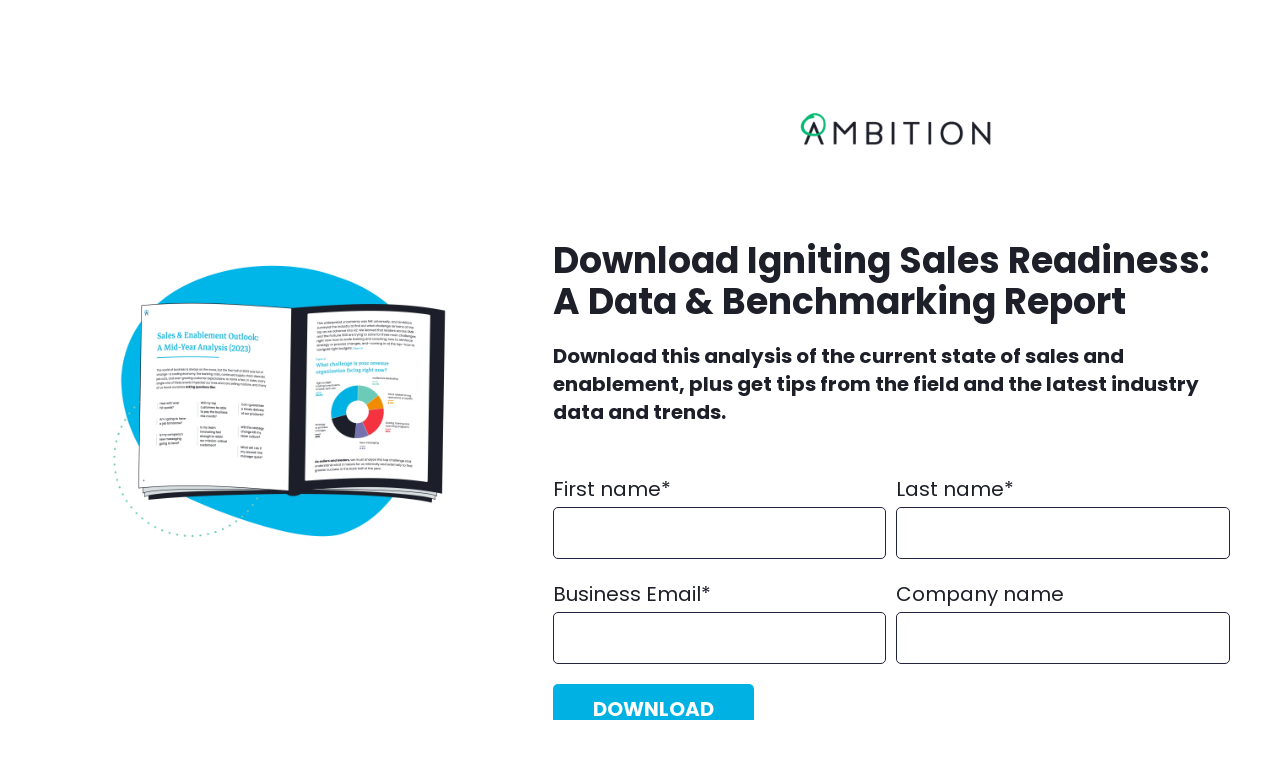

--- FILE ---
content_type: text/html; charset=UTF-8
request_url: https://hub.ambition.com/igniting-sales-readiness
body_size: 7161
content:
<!doctype html><html lang="en"><head>
    <meta charset="utf-8">
    <title>Igniting Sales Readiness: The Emerging Role of Sales Coaching</title>
    
      <link rel="shortcut icon" href="https://hub.ambition.com/hubfs/Ambition-icon.png">
    
    <meta name="description" content="An evaluation of the current state of sales and enablement">
    
    
    <meta name="viewport" content="width=device-width, initial-scale=1">

    <script src="/hs/hsstatic/jquery-libs/static-1.1/jquery/jquery-1.7.1.js"></script>
<script>hsjQuery = window['jQuery'];</script>
    <meta property="og:description" content="An evaluation of the current state of sales and enablement">
    <meta property="og:title" content="Igniting Sales Readiness: The Emerging Role of Sales Coaching">
    <meta name="twitter:description" content="An evaluation of the current state of sales and enablement">
    <meta name="twitter:title" content="Igniting Sales Readiness: The Emerging Role of Sales Coaching">

    

    
    <style>
a.cta_button{-moz-box-sizing:content-box !important;-webkit-box-sizing:content-box !important;box-sizing:content-box !important;vertical-align:middle}.hs-breadcrumb-menu{list-style-type:none;margin:0px 0px 0px 0px;padding:0px 0px 0px 0px}.hs-breadcrumb-menu-item{float:left;padding:10px 0px 10px 10px}.hs-breadcrumb-menu-divider:before{content:'›';padding-left:10px}.hs-featured-image-link{border:0}.hs-featured-image{float:right;margin:0 0 20px 20px;max-width:50%}@media (max-width: 568px){.hs-featured-image{float:none;margin:0;width:100%;max-width:100%}}.hs-screen-reader-text{clip:rect(1px, 1px, 1px, 1px);height:1px;overflow:hidden;position:absolute !important;width:1px}
</style>

<link rel="stylesheet" href="//7052064.fs1.hubspotusercontent-na1.net/hubfs/7052064/hub_generated/template_assets/DEFAULT_ASSET/1767118712876/template_main.min.css">
<style>
html {
  font-size: 20px;
}

body {
  color: #1C355E;
  font-family: Poppins;
}

h1,
h2,
h3,
h4,
h5,
h6 {
  color: #1C355E;
}

a {
  font-family: Poppins;
  color: #1C355E;
  font-style: normal;
  font-weight: normal;
  text-decoration: none;
}
a:active {
  color: #1C355E;
}
a:visited {
  color: #1C355E;
}
a:hover {
  color: #1C355E;
}

/* One Line Inputs */
input[type=text],
input[type=password],
input[type=datetime],
input[type=datetime-local],
input[type=date],
input[type=month],
input[type=time],
input[type=week],
input[type=number],
input[type=email],
input[type=url],
input[type=search],
input[type=tel],
input[type=color],
input[type=file],
textarea,
select {
  color: #1C355E;
  font-family: Poppins;
  font-size: 20px;
}

.hs-button,
a.hs-button,
input[type=submit],
input[type=button] {
  background-color: #1C355E;
  color: #ffffff;
  border-radius: 5px;
  font-family: Poppins;
}

.stellar-theme h1,
.stellar-theme h2,
.stellar-theme h3,
.stellar-theme h4,
.stellar-theme h5,
.stellar-theme h6 {
  color: #1C355E;
  font-family: Poppins;
}</style>

<link rel="stylesheet" href="https://7052064.fs1.hubspotusercontent-na1.net/hubfs/7052064/hub_generated/module_assets/1/-9362205/1767118781272/module_follow_me_lp.min.css">

    <style>
    #hs_cos_wrapper_purple_footer_section-module-2 .social-links__icon .social-links__icon-wrapper.social-links__icon-wrapper--custom { background-color:#00BC70; }

    </style>
  
<style>
  @font-face {
    font-family: "Lato";
    font-weight: 400;
    font-style: normal;
    font-display: swap;
    src: url("/_hcms/googlefonts/Lato/regular.woff2") format("woff2"), url("/_hcms/googlefonts/Lato/regular.woff") format("woff");
  }
  @font-face {
    font-family: "Lato";
    font-weight: 700;
    font-style: normal;
    font-display: swap;
    src: url("/_hcms/googlefonts/Lato/700.woff2") format("woff2"), url("/_hcms/googlefonts/Lato/700.woff") format("woff");
  }
  @font-face {
    font-family: "Poppins";
    font-weight: 400;
    font-style: normal;
    font-display: swap;
    src: url("/_hcms/googlefonts/Poppins/regular.woff2") format("woff2"), url("/_hcms/googlefonts/Poppins/regular.woff") format("woff");
  }
  @font-face {
    font-family: "Poppins";
    font-weight: 700;
    font-style: normal;
    font-display: swap;
    src: url("/_hcms/googlefonts/Poppins/700.woff2") format("woff2"), url("/_hcms/googlefonts/Poppins/700.woff") format("woff");
  }
</style>

<!-- Editor Styles -->
<style id="hs_editor_style" type="text/css">
#hs_cos_wrapper_dnd_area-module-3  { display: block !important; padding-top: 100px !important }
#hs_cos_wrapper_dnd_area-module-7 input[type="submit"] { background-color: #00B2E3 !important; background-image: none !important; color: #FFFFFF !important; font-weight: bold !important }
#hs_cos_wrapper_dnd_area-module-7 .hs-button { background-color: #00B2E3 !important; background-image: none !important; color: #FFFFFF !important; font-weight: bold !important }
#hs_cos_wrapper_dnd_area-module-7 input[type="text"] { color: #1d1f29 !important }
#hs_cos_wrapper_dnd_area-module-7 input[type="email"] { color: #1d1f29 !important }
#hs_cos_wrapper_dnd_area-module-7 textarea { color: #1d1f29 !important }
#hs_cos_wrapper_dnd_area-module-7 input[type="number"] { color: #1d1f29 !important }
#hs_cos_wrapper_dnd_area-module-7 select { color: #1d1f29 !important }
#hs_cos_wrapper_dnd_area-module-7 input[type="file"] { color: #1d1f29 !important }
#hs_cos_wrapper_dnd_area-module-7 input[type="tel"] { color: #1d1f29 !important }
#hs_cos_wrapper_dnd_area-module-7 input[type="date"] { color: #1d1f29 !important }
#hs_cos_wrapper_dnd_area-module-7 label:not(.hs-error-msg) { color: #1d1f29 !important }
#hs_cos_wrapper_dnd_area-module-7 label:not(.hs-error-msg) p , #hs_cos_wrapper_dnd_area-module-7 label:not(.hs-error-msg) li , #hs_cos_wrapper_dnd_area-module-7 label:not(.hs-error-msg) span , #hs_cos_wrapper_dnd_area-module-7 label:not(.hs-error-msg) label , #hs_cos_wrapper_dnd_area-module-7 label:not(.hs-error-msg) h1 , #hs_cos_wrapper_dnd_area-module-7 label:not(.hs-error-msg) h2 , #hs_cos_wrapper_dnd_area-module-7 label:not(.hs-error-msg) h3 , #hs_cos_wrapper_dnd_area-module-7 label:not(.hs-error-msg) h4 , #hs_cos_wrapper_dnd_area-module-7 label:not(.hs-error-msg) h5 , #hs_cos_wrapper_dnd_area-module-7 label:not(.hs-error-msg) h6  { color: #1d1f29 !important }
#hs_cos_wrapper_dnd_area-module-8  { display: block !important; padding-top: 30px !important }
#hs_cos_wrapper_purple_footer_section-module-2  { background-color: #1d1f29 !important; background-image: none !important; border-color: #FFFFFF !important; display: block !important }
#hs_cos_wrapper_dnd_area-module-7 input[type="submit"] { background-color: #00B2E3 !important; background-image: none !important; color: #FFFFFF !important; font-weight: bold !important }
#hs_cos_wrapper_dnd_area-module-7 .hs-button { background-color: #00B2E3 !important; background-image: none !important; color: #FFFFFF !important; font-weight: bold !important }
#hs_cos_wrapper_dnd_area-module-7 input[type="text"] { color: #1d1f29 !important }
#hs_cos_wrapper_dnd_area-module-7 input[type="email"] { color: #1d1f29 !important }
#hs_cos_wrapper_dnd_area-module-7 textarea { color: #1d1f29 !important }
#hs_cos_wrapper_dnd_area-module-7 input[type="number"] { color: #1d1f29 !important }
#hs_cos_wrapper_dnd_area-module-7 select { color: #1d1f29 !important }
#hs_cos_wrapper_dnd_area-module-7 input[type="file"] { color: #1d1f29 !important }
#hs_cos_wrapper_dnd_area-module-7 input[type="tel"] { color: #1d1f29 !important }
#hs_cos_wrapper_dnd_area-module-7 input[type="date"] { color: #1d1f29 !important }
#hs_cos_wrapper_dnd_area-module-7 label:not(.hs-error-msg) { color: #1d1f29 !important }
#hs_cos_wrapper_dnd_area-module-7 label:not(.hs-error-msg) p , #hs_cos_wrapper_dnd_area-module-7 label:not(.hs-error-msg) li , #hs_cos_wrapper_dnd_area-module-7 label:not(.hs-error-msg) span , #hs_cos_wrapper_dnd_area-module-7 label:not(.hs-error-msg) label , #hs_cos_wrapper_dnd_area-module-7 label:not(.hs-error-msg) h1 , #hs_cos_wrapper_dnd_area-module-7 label:not(.hs-error-msg) h2 , #hs_cos_wrapper_dnd_area-module-7 label:not(.hs-error-msg) h3 , #hs_cos_wrapper_dnd_area-module-7 label:not(.hs-error-msg) h4 , #hs_cos_wrapper_dnd_area-module-7 label:not(.hs-error-msg) h5 , #hs_cos_wrapper_dnd_area-module-7 label:not(.hs-error-msg) h6  { color: #1d1f29 !important }
#hs_cos_wrapper_dnd_area-module-3  { display: block !important; padding-top: 100px !important }
#hs_cos_wrapper_dnd_area-module-8  { display: block !important; padding-top: 30px !important }
#hs_cos_wrapper_purple_footer_section-module-2  { background-color: #1d1f29 !important; background-image: none !important; border-color: #FFFFFF !important; display: block !important }
.dnd_area-row-0-max-width-section-centering > .row-fluid {
  max-width: 1200px !important;
  margin-left: auto !important;
  margin-right: auto !important;
}
.dnd_area-row-1-max-width-section-centering > .row-fluid {
  max-width: 1200px !important;
  margin-left: auto !important;
  margin-right: auto !important;
}
.dnd_area-row-2-max-width-section-centering > .row-fluid {
  max-width: 1200px !important;
  margin-left: auto !important;
  margin-right: auto !important;
}
.dnd_area-module-3-flexbox-positioning {
  display: -ms-flexbox !important;
  -ms-flex-direction: column !important;
  -ms-flex-align: center !important;
  -ms-flex-pack: start;
  display: flex !important;
  flex-direction: column !important;
  align-items: center !important;
  justify-content: flex-start;
}
.dnd_area-module-3-flexbox-positioning > div {
  max-width: 100%;
  flex-shrink: 0 !important;
}
.dnd_area-module-17-flexbox-positioning {
  display: -ms-flexbox !important;
  -ms-flex-direction: column !important;
  -ms-flex-align: center !important;
  -ms-flex-pack: start;
  display: flex !important;
  flex-direction: column !important;
  align-items: center !important;
  justify-content: flex-start;
}
.dnd_area-module-17-flexbox-positioning > div {
  max-width: 100%;
  flex-shrink: 0 !important;
}
.dnd_area-module-14-flexbox-positioning {
  display: -ms-flexbox !important;
  -ms-flex-direction: column !important;
  -ms-flex-align: center !important;
  -ms-flex-pack: start;
  display: flex !important;
  flex-direction: column !important;
  align-items: center !important;
  justify-content: flex-start;
}
.dnd_area-module-14-flexbox-positioning > div {
  max-width: 100%;
  flex-shrink: 0 !important;
}
.dnd_area-module-11-flexbox-positioning {
  display: -ms-flexbox !important;
  -ms-flex-direction: column !important;
  -ms-flex-align: center !important;
  -ms-flex-pack: start;
  display: flex !important;
  flex-direction: column !important;
  align-items: center !important;
  justify-content: flex-start;
}
.dnd_area-module-11-flexbox-positioning > div {
  max-width: 100%;
  flex-shrink: 0 !important;
}
.purple_footer_section-row-0-max-width-section-centering > .row-fluid {
  max-width: 800px !important;
  margin-left: auto !important;
  margin-right: auto !important;
}
/* HubSpot Non-stacked Media Query Styles */
@media (min-width:768px) {
  .dnd_area-row-2-vertical-alignment > .row-fluid {
    display: -ms-flexbox !important;
    -ms-flex-direction: row;
    display: flex !important;
    flex-direction: row;
  }
  .dnd_area-column-9-vertical-alignment {
    display: -ms-flexbox !important;
    -ms-flex-direction: column !important;
    -ms-flex-pack: center !important;
    display: flex !important;
    flex-direction: column !important;
    justify-content: center !important;
  }
  .dnd_area-column-9-vertical-alignment > div {
    flex-shrink: 0 !important;
  }
}
/* HubSpot Styles (default) */
.dnd_area-row-0-padding {
  padding-top: 0px !important;
  padding-bottom: 0px !important;
  padding-left: 40px !important;
  padding-right: 40px !important;
}
.dnd_area-row-1-margin {
  margin-top: 35px !important;
  margin-bottom: 35px !important;
}
.dnd_area-row-1-padding {
  padding-top: 0px !important;
  padding-bottom: 0px !important;
  padding-left: 40px !important;
  padding-right: 40px !important;
}
.dnd_area-row-2-padding {
  padding-top: 25px !important;
  padding-bottom: 70px !important;
  padding-left: 40px !important;
  padding-right: 40px !important;
}
.dnd_area-column-4-row-0-margin {
  margin-top: 60px !important;
  margin-bottom: 10px !important;
}
.dnd_area-column-2-row-0-margin {
  margin-top: 60px !important;
  margin-bottom: 10px !important;
}
.dnd_area-column-16-row-1-padding {
  padding-top: 10px !important;
  padding-bottom: 10px !important;
  padding-left: 10px !important;
  padding-right: 10px !important;
}
.dnd_area-column-13-row-1-padding {
  padding-top: 10px !important;
  padding-bottom: 10px !important;
  padding-left: 10px !important;
  padding-right: 10px !important;
}
.dnd_area-column-10-row-1-padding {
  padding-top: 10px !important;
  padding-bottom: 10px !important;
  padding-left: 10px !important;
  padding-right: 10px !important;
}
.purple_footer_section-row-0-padding {
  padding-top: 40px !important;
  padding-bottom: 40px !important;
  padding-left: 20px !important;
  padding-right: 20px !important;
}
.purple_footer_section-row-0-background-layers {
  background-image: linear-gradient(rgba(29, 31, 41, 1), rgba(29, 31, 41, 1)) !important;
  background-position: left top !important;
  background-size: auto !important;
  background-repeat: no-repeat !important;
}
.purple_footer_section-column-1-row-0-padding {
  padding-top: 0px !important;
  padding-bottom: 0px !important;
  padding-left: 30px !important;
  padding-right: 30px !important;
}
/* HubSpot Styles (mobile) */
@media (max-width: 767px) {
  .dnd_area-module-3-hidden {
    display: none !important;
  }
}
</style>
    

    
<!--  Added by GoogleAnalytics integration -->
<script>
var _hsp = window._hsp = window._hsp || [];
_hsp.push(['addPrivacyConsentListener', function(consent) { if (consent.allowed || (consent.categories && consent.categories.analytics)) {
  (function(i,s,o,g,r,a,m){i['GoogleAnalyticsObject']=r;i[r]=i[r]||function(){
  (i[r].q=i[r].q||[]).push(arguments)},i[r].l=1*new Date();a=s.createElement(o),
  m=s.getElementsByTagName(o)[0];a.async=1;a.src=g;m.parentNode.insertBefore(a,m)
})(window,document,'script','//www.google-analytics.com/analytics.js','ga');
  ga('create','UA-38927362-2','auto');
  ga('send','pageview');
}}]);
</script>

<!-- /Added by GoogleAnalytics integration -->

<!--  Added by GoogleAnalytics4 integration -->
<script>
var _hsp = window._hsp = window._hsp || [];
window.dataLayer = window.dataLayer || [];
function gtag(){dataLayer.push(arguments);}

var useGoogleConsentModeV2 = true;
var waitForUpdateMillis = 1000;


if (!window._hsGoogleConsentRunOnce) {
  window._hsGoogleConsentRunOnce = true;

  gtag('consent', 'default', {
    'ad_storage': 'denied',
    'analytics_storage': 'denied',
    'ad_user_data': 'denied',
    'ad_personalization': 'denied',
    'wait_for_update': waitForUpdateMillis
  });

  if (useGoogleConsentModeV2) {
    _hsp.push(['useGoogleConsentModeV2'])
  } else {
    _hsp.push(['addPrivacyConsentListener', function(consent){
      var hasAnalyticsConsent = consent && (consent.allowed || (consent.categories && consent.categories.analytics));
      var hasAdsConsent = consent && (consent.allowed || (consent.categories && consent.categories.advertisement));

      gtag('consent', 'update', {
        'ad_storage': hasAdsConsent ? 'granted' : 'denied',
        'analytics_storage': hasAnalyticsConsent ? 'granted' : 'denied',
        'ad_user_data': hasAdsConsent ? 'granted' : 'denied',
        'ad_personalization': hasAdsConsent ? 'granted' : 'denied'
      });
    }]);
  }
}

gtag('js', new Date());
gtag('set', 'developer_id.dZTQ1Zm', true);
gtag('config', 'G-QEFWT9JP0Q');
</script>
<script async src="https://www.googletagmanager.com/gtag/js?id=G-QEFWT9JP0Q"></script>

<!-- /Added by GoogleAnalytics4 integration -->

<!--  Added by GoogleTagManager integration -->
<script>
var _hsp = window._hsp = window._hsp || [];
window.dataLayer = window.dataLayer || [];
function gtag(){dataLayer.push(arguments);}

var useGoogleConsentModeV2 = true;
var waitForUpdateMillis = 1000;



var hsLoadGtm = function loadGtm() {
    if(window._hsGtmLoadOnce) {
      return;
    }

    if (useGoogleConsentModeV2) {

      gtag('set','developer_id.dZTQ1Zm',true);

      gtag('consent', 'default', {
      'ad_storage': 'denied',
      'analytics_storage': 'denied',
      'ad_user_data': 'denied',
      'ad_personalization': 'denied',
      'wait_for_update': waitForUpdateMillis
      });

      _hsp.push(['useGoogleConsentModeV2'])
    }

    (function(w,d,s,l,i){w[l]=w[l]||[];w[l].push({'gtm.start':
    new Date().getTime(),event:'gtm.js'});var f=d.getElementsByTagName(s)[0],
    j=d.createElement(s),dl=l!='dataLayer'?'&l='+l:'';j.async=true;j.src=
    'https://www.googletagmanager.com/gtm.js?id='+i+dl;f.parentNode.insertBefore(j,f);
    })(window,document,'script','dataLayer','GTM-NXNQPNT');

    window._hsGtmLoadOnce = true;
};

_hsp.push(['addPrivacyConsentListener', function(consent){
  if(consent.allowed || (consent.categories && consent.categories.analytics)){
    hsLoadGtm();
  }
}]);

</script>

<!-- /Added by GoogleTagManager integration -->

    <link rel="canonical" href="https://hub.ambition.com/igniting-sales-readiness">


<meta property="og:image" content="https://hub.ambition.com/hubfs/IgnitingSalesReadiness-meta-simplified.png">
<meta property="og:image:width" content="5001">
<meta property="og:image:height" content="2626">
<meta property="og:image:alt" content="Igniting Sales Readiness">
<meta name="twitter:image" content="https://hub.ambition.com/hubfs/IgnitingSalesReadiness-meta-simplified.png">
<meta name="twitter:image:alt" content="Igniting Sales Readiness">

<meta property="og:url" content="https://hub.ambition.com/igniting-sales-readiness">
<meta name="twitter:card" content="summary_large_image">






    
    
  <meta name="generator" content="HubSpot"></head>
  <body>
<!--  Added by GoogleTagManager integration -->
<noscript><iframe src="https://www.googletagmanager.com/ns.html?id=GTM-NXNQPNT" height="0" width="0" style="display:none;visibility:hidden"></iframe></noscript>

<!-- /Added by GoogleTagManager integration -->

    <div class="body-wrapper">
      
      

      
  <div class="dnd-content-area stellar-theme ebook-offer">
    <div class="body-container-wrapper">
      <div class="body-container">
        <div class="container-fluid body-section">
<div class="row-fluid-wrapper">
<div class="row-fluid">
<div class="span12 widget-span widget-type-cell " style="" data-widget-type="cell" data-x="0" data-w="12">

<div class="row-fluid-wrapper row-depth-1 row-number-1 dnd_area-row-0-max-width-section-centering dnd-section dnd_area-row-0-padding">
<div class="row-fluid ">
<div class="span12 widget-span widget-type-cell dnd-column" style="" data-widget-type="cell" data-x="0" data-w="12">

<div class="row-fluid-wrapper row-depth-1 row-number-2 dnd-row">
<div class="row-fluid ">
<div class="span5 widget-span widget-type-cell dnd-column" style="" data-widget-type="cell" data-x="0" data-w="5">

<div class="row-fluid-wrapper row-depth-1 row-number-3 dnd_area-column-2-row-0-margin dnd-row">
<div class="row-fluid ">
<div class="span12 widget-span widget-type-custom_widget dnd_area-module-3-flexbox-positioning dnd_area-module-3-hidden dnd-module" style="" data-widget-type="custom_widget" data-x="0" data-w="12">
<div id="hs_cos_wrapper_dnd_area-module-3" class="hs_cos_wrapper hs_cos_wrapper_widget hs_cos_wrapper_type_module widget-type-linked_image widget-type-linked_image" style="" data-hs-cos-general-type="widget" data-hs-cos-type="module">
    






  



<span id="hs_cos_wrapper_dnd_area-module-3_" class="hs_cos_wrapper hs_cos_wrapper_widget hs_cos_wrapper_type_linked_image" style="" data-hs-cos-general-type="widget" data-hs-cos-type="linked_image"><img src="https://hub.ambition.com/hs-fs/hubfs/IgnitingSalesReadiness-landingpage.png?width=2000&amp;height=2000&amp;name=IgnitingSalesReadiness-landingpage.png" class="hs-image-widget " width="2000" height="2000" style="max-width: 100%; height: auto;" alt="IgnitingSalesReadiness-landingpage" title="IgnitingSalesReadiness-landingpage" srcset="https://hub.ambition.com/hs-fs/hubfs/IgnitingSalesReadiness-landingpage.png?width=1000&amp;height=1000&amp;name=IgnitingSalesReadiness-landingpage.png 1000w, https://hub.ambition.com/hs-fs/hubfs/IgnitingSalesReadiness-landingpage.png?width=2000&amp;height=2000&amp;name=IgnitingSalesReadiness-landingpage.png 2000w, https://hub.ambition.com/hs-fs/hubfs/IgnitingSalesReadiness-landingpage.png?width=3000&amp;height=3000&amp;name=IgnitingSalesReadiness-landingpage.png 3000w, https://hub.ambition.com/hs-fs/hubfs/IgnitingSalesReadiness-landingpage.png?width=4000&amp;height=4000&amp;name=IgnitingSalesReadiness-landingpage.png 4000w, https://hub.ambition.com/hs-fs/hubfs/IgnitingSalesReadiness-landingpage.png?width=5000&amp;height=5000&amp;name=IgnitingSalesReadiness-landingpage.png 5000w, https://hub.ambition.com/hs-fs/hubfs/IgnitingSalesReadiness-landingpage.png?width=6000&amp;height=6000&amp;name=IgnitingSalesReadiness-landingpage.png 6000w" sizes="(max-width: 2000px) 100vw, 2000px"></span></div>

</div><!--end widget-span -->
</div><!--end row-->
</div><!--end row-wrapper -->

</div><!--end widget-span -->
<div class="span7 widget-span widget-type-cell dnd-column" style="" data-widget-type="cell" data-x="5" data-w="7">

<div class="row-fluid-wrapper row-depth-1 row-number-4 dnd-row dnd_area-column-4-row-0-margin">
<div class="row-fluid ">
<div class="span12 widget-span widget-type-custom_widget dnd-module" style="" data-widget-type="custom_widget" data-x="0" data-w="12">
<div id="hs_cos_wrapper_dnd_area-module-5" class="hs_cos_wrapper hs_cos_wrapper_widget hs_cos_wrapper_type_module widget-type-logo widget-type-logo" style="" data-hs-cos-general-type="widget" data-hs-cos-type="module">
  






















  
  <span id="hs_cos_wrapper_dnd_area-module-5_hs_logo_widget" class="hs_cos_wrapper hs_cos_wrapper_widget hs_cos_wrapper_type_logo" style="" data-hs-cos-general-type="widget" data-hs-cos-type="logo"><a href="http://ambition.com" id="hs-link-dnd_area-module-5_hs_logo_widget" style="border-width:0px;border:0px;"><img src="https://hub.ambition.com/hs-fs/hubfs/Ambition-logo-2color-green.png?width=300&amp;height=100&amp;name=Ambition-logo-2color-green.png" class="hs-image-widget " height="100" style="height: auto;width:300px;border-width:0px;border:0px;" width="300" alt="Ambition-logo-2color-green" title="Ambition-logo-2color-green" srcset="https://hub.ambition.com/hs-fs/hubfs/Ambition-logo-2color-green.png?width=150&amp;height=50&amp;name=Ambition-logo-2color-green.png 150w, https://hub.ambition.com/hs-fs/hubfs/Ambition-logo-2color-green.png?width=300&amp;height=100&amp;name=Ambition-logo-2color-green.png 300w, https://hub.ambition.com/hs-fs/hubfs/Ambition-logo-2color-green.png?width=450&amp;height=150&amp;name=Ambition-logo-2color-green.png 450w, https://hub.ambition.com/hs-fs/hubfs/Ambition-logo-2color-green.png?width=600&amp;height=200&amp;name=Ambition-logo-2color-green.png 600w, https://hub.ambition.com/hs-fs/hubfs/Ambition-logo-2color-green.png?width=750&amp;height=250&amp;name=Ambition-logo-2color-green.png 750w, https://hub.ambition.com/hs-fs/hubfs/Ambition-logo-2color-green.png?width=900&amp;height=300&amp;name=Ambition-logo-2color-green.png 900w" sizes="(max-width: 300px) 100vw, 300px"></a></span>
</div>

</div><!--end widget-span -->
</div><!--end row-->
</div><!--end row-wrapper -->

<div class="row-fluid-wrapper row-depth-1 row-number-5 dnd-row">
<div class="row-fluid ">
<div class="span12 widget-span widget-type-custom_widget dnd-module" style="" data-widget-type="custom_widget" data-x="0" data-w="12">
<div id="hs_cos_wrapper_dnd_area-module-6" class="hs_cos_wrapper hs_cos_wrapper_widget hs_cos_wrapper_type_module widget-type-rich_text widget-type-rich_text" style="" data-hs-cos-general-type="widget" data-hs-cos-type="module"><span id="hs_cos_wrapper_dnd_area-module-6_" class="hs_cos_wrapper hs_cos_wrapper_widget hs_cos_wrapper_type_rich_text" style="" data-hs-cos-general-type="widget" data-hs-cos-type="rich_text"><h2><span style="color: #1d1f29;">Download Igniting Sales Readiness: A Data &amp; Benchmarking Report</span></h2>
<p style="font-weight: bold;"><span style="color: #1d1f29;">Download this analysis of the current state of sales and enablement, plus get tips from the field and the latest industry data and trends.</span></p>
<p>&nbsp;</p></span></div>

</div><!--end widget-span -->
</div><!--end row-->
</div><!--end row-wrapper -->

<div class="row-fluid-wrapper row-depth-1 row-number-6 dnd-row">
<div class="row-fluid ">
<div class="span12 widget-span widget-type-custom_widget dnd-module" style="" data-widget-type="custom_widget" data-x="0" data-w="12">
<div id="hs_cos_wrapper_dnd_area-module-7" class="hs_cos_wrapper hs_cos_wrapper_widget hs_cos_wrapper_type_module widget-type-form widget-type-form" style="" data-hs-cos-general-type="widget" data-hs-cos-type="module">


	



	<span id="hs_cos_wrapper_dnd_area-module-7_" class="hs_cos_wrapper hs_cos_wrapper_widget hs_cos_wrapper_type_form" style="" data-hs-cos-general-type="widget" data-hs-cos-type="form">
<div id="hs_form_target_dnd_area-module-7"></div>








</span>
</div>

</div><!--end widget-span -->
</div><!--end row-->
</div><!--end row-wrapper -->

</div><!--end widget-span -->
</div><!--end row-->
</div><!--end row-wrapper -->

</div><!--end widget-span -->
</div><!--end row-->
</div><!--end row-wrapper -->

<div class="row-fluid-wrapper row-depth-1 row-number-7 dnd_area-row-1-padding dnd_area-row-1-max-width-section-centering dnd-section dnd_area-row-1-margin">
<div class="row-fluid ">
<div class="span12 widget-span widget-type-custom_widget dnd-module" style="" data-widget-type="custom_widget" data-x="0" data-w="12">
<div id="hs_cos_wrapper_dnd_area-module-8" class="hs_cos_wrapper hs_cos_wrapper_widget hs_cos_wrapper_type_module" style="" data-hs-cos-general-type="widget" data-hs-cos-type="module">

<hr style="
  width: 95%;
  border: 0 none;
  border-bottom-width: 2px;
  border-bottom-style: solid;
  border-bottom-color: rgba(211, 216, 222, 1.0);
  margin-left: auto;
  margin-right: auto;
  margin-top: 0;
  margin-bottom: 0;
"></div>

</div><!--end widget-span -->
</div><!--end row-->
</div><!--end row-wrapper -->

<div class="row-fluid-wrapper row-depth-1 row-number-8 dnd_area-row-2-padding dnd_area-row-2-max-width-section-centering dnd-section dnd_area-row-2-vertical-alignment">
<div class="row-fluid ">
<div class="span12 widget-span widget-type-cell dnd_area-column-9-vertical-alignment dnd-column" style="" data-widget-type="cell" data-x="0" data-w="12">

<div class="row-fluid-wrapper row-depth-1 row-number-9 dnd-row">
<div class="row-fluid ">
<div class="span4 widget-span widget-type-cell dnd-column" style="" data-widget-type="cell" data-x="0" data-w="4">

<div class="row-fluid-wrapper row-depth-1 row-number-10 dnd-row">
<div class="row-fluid ">
<div class="span12 widget-span widget-type-custom_widget dnd_area-module-11-flexbox-positioning dnd-module" style="" data-widget-type="custom_widget" data-x="0" data-w="12">
<div id="hs_cos_wrapper_dnd_area-module-11" class="hs_cos_wrapper hs_cos_wrapper_widget hs_cos_wrapper_type_module widget-type-linked_image widget-type-linked_image" style="" data-hs-cos-general-type="widget" data-hs-cos-type="module">
    






  



<span id="hs_cos_wrapper_dnd_area-module-11_" class="hs_cos_wrapper hs_cos_wrapper_widget hs_cos_wrapper_type_linked_image" style="" data-hs-cos-general-type="widget" data-hs-cos-type="linked_image"><img src="https://hub.ambition.com/hs-fs/hubfs/ambition-icon-piechart1.png?width=215&amp;name=ambition-icon-piechart1.png" class="hs-image-widget " style="width:215px;border-width:0px;border:0px;" width="215" alt="ambition-icon-piechart1" title="ambition-icon-piechart1" srcset="https://hub.ambition.com/hs-fs/hubfs/ambition-icon-piechart1.png?width=108&amp;name=ambition-icon-piechart1.png 108w, https://hub.ambition.com/hs-fs/hubfs/ambition-icon-piechart1.png?width=215&amp;name=ambition-icon-piechart1.png 215w, https://hub.ambition.com/hs-fs/hubfs/ambition-icon-piechart1.png?width=323&amp;name=ambition-icon-piechart1.png 323w, https://hub.ambition.com/hs-fs/hubfs/ambition-icon-piechart1.png?width=430&amp;name=ambition-icon-piechart1.png 430w, https://hub.ambition.com/hs-fs/hubfs/ambition-icon-piechart1.png?width=538&amp;name=ambition-icon-piechart1.png 538w, https://hub.ambition.com/hs-fs/hubfs/ambition-icon-piechart1.png?width=645&amp;name=ambition-icon-piechart1.png 645w" sizes="(max-width: 215px) 100vw, 215px"></span></div>

</div><!--end widget-span -->
</div><!--end row-->
</div><!--end row-wrapper -->

<div class="row-fluid-wrapper row-depth-1 row-number-11 dnd_area-column-10-row-1-padding dnd-row">
<div class="row-fluid ">
<div class="span12 widget-span widget-type-custom_widget dnd-module" style="" data-widget-type="custom_widget" data-x="0" data-w="12">
<div id="hs_cos_wrapper_dnd_area-module-12" class="hs_cos_wrapper hs_cos_wrapper_widget hs_cos_wrapper_type_module widget-type-rich_text widget-type-rich_text" style="" data-hs-cos-general-type="widget" data-hs-cos-type="module"><span id="hs_cos_wrapper_dnd_area-module-12_" class="hs_cos_wrapper hs_cos_wrapper_widget hs_cos_wrapper_type_rich_text" style="" data-hs-cos-general-type="widget" data-hs-cos-type="rich_text"><h4 style="text-align: center;"><span style="color: #1d1f29;">A Mid-Year Evaluation of the State of the Industry</span></h4>
<p style="text-align: center;"><span style="color: #1d1f29;">Get the latest data on what high-level initiatives companies across SMB and the Fortune 500 are focused on in H2.</span></p></span></div>

</div><!--end widget-span -->
</div><!--end row-->
</div><!--end row-wrapper -->

</div><!--end widget-span -->
<div class="span4 widget-span widget-type-cell dnd-column" style="" data-widget-type="cell" data-x="4" data-w="4">

<div class="row-fluid-wrapper row-depth-1 row-number-12 dnd-row">
<div class="row-fluid ">
<div class="span12 widget-span widget-type-custom_widget dnd_area-module-14-flexbox-positioning dnd-module" style="" data-widget-type="custom_widget" data-x="0" data-w="12">
<div id="hs_cos_wrapper_dnd_area-module-14" class="hs_cos_wrapper hs_cos_wrapper_widget hs_cos_wrapper_type_module widget-type-linked_image widget-type-linked_image" style="" data-hs-cos-general-type="widget" data-hs-cos-type="module">
    






  



<span id="hs_cos_wrapper_dnd_area-module-14_" class="hs_cos_wrapper hs_cos_wrapper_widget hs_cos_wrapper_type_linked_image" style="" data-hs-cos-general-type="widget" data-hs-cos-type="linked_image"><img src="https://hub.ambition.com/hs-fs/hubfs/ambition-icon-lightbulb.png?width=215&amp;name=ambition-icon-lightbulb.png" class="hs-image-widget " style="width:215px;border-width:0px;border:0px;" width="215" alt="ambition-icon-lightbulb" title="ambition-icon-lightbulb" srcset="https://hub.ambition.com/hs-fs/hubfs/ambition-icon-lightbulb.png?width=108&amp;name=ambition-icon-lightbulb.png 108w, https://hub.ambition.com/hs-fs/hubfs/ambition-icon-lightbulb.png?width=215&amp;name=ambition-icon-lightbulb.png 215w, https://hub.ambition.com/hs-fs/hubfs/ambition-icon-lightbulb.png?width=323&amp;name=ambition-icon-lightbulb.png 323w, https://hub.ambition.com/hs-fs/hubfs/ambition-icon-lightbulb.png?width=430&amp;name=ambition-icon-lightbulb.png 430w, https://hub.ambition.com/hs-fs/hubfs/ambition-icon-lightbulb.png?width=538&amp;name=ambition-icon-lightbulb.png 538w, https://hub.ambition.com/hs-fs/hubfs/ambition-icon-lightbulb.png?width=645&amp;name=ambition-icon-lightbulb.png 645w" sizes="(max-width: 215px) 100vw, 215px"></span></div>

</div><!--end widget-span -->
</div><!--end row-->
</div><!--end row-wrapper -->

<div class="row-fluid-wrapper row-depth-1 row-number-13 dnd_area-column-13-row-1-padding dnd-row">
<div class="row-fluid ">
<div class="span12 widget-span widget-type-custom_widget dnd-module" style="" data-widget-type="custom_widget" data-x="0" data-w="12">
<div id="hs_cos_wrapper_dnd_area-module-15" class="hs_cos_wrapper hs_cos_wrapper_widget hs_cos_wrapper_type_module widget-type-rich_text widget-type-rich_text" style="" data-hs-cos-general-type="widget" data-hs-cos-type="module"><span id="hs_cos_wrapper_dnd_area-module-15_" class="hs_cos_wrapper hs_cos_wrapper_widget hs_cos_wrapper_type_rich_text" style="" data-hs-cos-general-type="widget" data-hs-cos-type="rich_text"><h4 style="text-align: center;"><span style="color: #1d1f29;"><strong>Perspectives &amp; Definitions of Sales Readiness</strong></span></h4>
<p style="text-align: center;"><span style="color: #1d1f29;">Gain a better understanding of how to strategize, execute, and reinforce sales readiness at scale.</span></p></span></div>

</div><!--end widget-span -->
</div><!--end row-->
</div><!--end row-wrapper -->

</div><!--end widget-span -->
<div class="span4 widget-span widget-type-cell dnd-column" style="" data-widget-type="cell" data-x="8" data-w="4">

<div class="row-fluid-wrapper row-depth-1 row-number-14 dnd-row">
<div class="row-fluid ">
<div class="span12 widget-span widget-type-custom_widget dnd_area-module-17-flexbox-positioning dnd-module" style="" data-widget-type="custom_widget" data-x="0" data-w="12">
<div id="hs_cos_wrapper_dnd_area-module-17" class="hs_cos_wrapper hs_cos_wrapper_widget hs_cos_wrapper_type_module widget-type-linked_image widget-type-linked_image" style="" data-hs-cos-general-type="widget" data-hs-cos-type="module">
    






  



<span id="hs_cos_wrapper_dnd_area-module-17_" class="hs_cos_wrapper hs_cos_wrapper_widget hs_cos_wrapper_type_linked_image" style="" data-hs-cos-general-type="widget" data-hs-cos-type="linked_image"><img src="https://hub.ambition.com/hs-fs/hubfs/ambition-icon-checklist2.png?width=215&amp;name=ambition-icon-checklist2.png" class="hs-image-widget " style="width:215px;border-width:0px;border:0px;" width="215" alt="ambition-icon-checklist2" title="ambition-icon-checklist2" srcset="https://hub.ambition.com/hs-fs/hubfs/ambition-icon-checklist2.png?width=108&amp;name=ambition-icon-checklist2.png 108w, https://hub.ambition.com/hs-fs/hubfs/ambition-icon-checklist2.png?width=215&amp;name=ambition-icon-checklist2.png 215w, https://hub.ambition.com/hs-fs/hubfs/ambition-icon-checklist2.png?width=323&amp;name=ambition-icon-checklist2.png 323w, https://hub.ambition.com/hs-fs/hubfs/ambition-icon-checklist2.png?width=430&amp;name=ambition-icon-checklist2.png 430w, https://hub.ambition.com/hs-fs/hubfs/ambition-icon-checklist2.png?width=538&amp;name=ambition-icon-checklist2.png 538w, https://hub.ambition.com/hs-fs/hubfs/ambition-icon-checklist2.png?width=645&amp;name=ambition-icon-checklist2.png 645w" sizes="(max-width: 215px) 100vw, 215px"></span></div>

</div><!--end widget-span -->
</div><!--end row-->
</div><!--end row-wrapper -->

<div class="row-fluid-wrapper row-depth-1 row-number-15 dnd-row dnd_area-column-16-row-1-padding">
<div class="row-fluid ">
<div class="span12 widget-span widget-type-custom_widget dnd-module" style="" data-widget-type="custom_widget" data-x="0" data-w="12">
<div id="hs_cos_wrapper_dnd_area-module-18" class="hs_cos_wrapper hs_cos_wrapper_widget hs_cos_wrapper_type_module widget-type-rich_text widget-type-rich_text" style="" data-hs-cos-general-type="widget" data-hs-cos-type="module"><span id="hs_cos_wrapper_dnd_area-module-18_" class="hs_cos_wrapper hs_cos_wrapper_widget hs_cos_wrapper_type_rich_text" style="" data-hs-cos-general-type="widget" data-hs-cos-type="rich_text"><h4 style="text-align: center;"><span style="color: #1d1f29;"><strong>Sales Coaching Benchmarks &amp; Trends</strong></span></h4>
<p style="text-align: center;"><span style="color: #1d1f29;">Read the top 6 coaching strategies working in the field today and see how you stack up against our latest benchmarks.</span></p></span></div>

</div><!--end widget-span -->
</div><!--end row-->
</div><!--end row-wrapper -->

</div><!--end widget-span -->
</div><!--end row-->
</div><!--end row-wrapper -->

</div><!--end widget-span -->
</div><!--end row-->
</div><!--end row-wrapper -->

</div><!--end widget-span -->
</div>
</div>
</div>

        <div class="container-fluid purple-footer-section">
<div class="row-fluid-wrapper">
<div class="row-fluid">
<div class="span12 widget-span widget-type-cell " style="" data-widget-type="cell" data-x="0" data-w="12">

<div class="row-fluid-wrapper row-depth-1 row-number-1 purple_footer_section-row-0-background-layers purple_footer_section-row-0-max-width-section-centering dnd-section purple_footer_section-row-0-padding purple_footer_section-row-0-background-color">
<div class="row-fluid ">
<div class="span12 widget-span widget-type-cell dnd-column" style="" data-widget-type="cell" data-x="0" data-w="12">

<div class="row-fluid-wrapper row-depth-1 row-number-2 purple_footer_section-column-1-row-0-padding dnd-row">
<div class="row-fluid ">
<div class="span12 widget-span widget-type-custom_widget dnd-module" style="" data-widget-type="custom_widget" data-x="0" data-w="12">
<div id="hs_cos_wrapper_purple_footer_section-module-2" class="hs_cos_wrapper hs_cos_wrapper_widget hs_cos_wrapper_type_module" style="" data-hs-cos-general-type="widget" data-hs-cos-type="module">






  




<div class="social-links social-links--center social-links--custom">
 
    

    
    
      
    

    
    
      
    

    
    
    
    
    

    <a href="https://www.facebook.com/AmbitionSales/" class="social-links__icon social-links__icon--facebook" style="padding-left: 1px; padding-right: 1px;">
      
        
          <span class="social-links__icon-wrapper social-links__icon-wrapper--circle social-links__icon-wrapper--custom" style="color: ;
                       
                       height: 40px; width: 40px;">
            <svg version="1.0" xmlns="http://www.w3.org/2000/svg" viewbox="0 0 264 512" aria-hidden="true"><g id="facebook-f1_layer"><path d="M76.7 512V283H0v-91h76.7v-71.7C76.7 42.4 124.3 0 193.8 0c33.3 0 61.9 2.5 70.2 3.6V85h-48.2c-37.8 0-45.1 18-45.1 44.3V192H256l-11.7 91h-73.6v229" /></g></svg>
          </span>
        
      
      
    </a>
  
    

    
    
      
    

    
    
      
    

    
    
    
    
    

    <a href="https://www.instagram.com/ambitionsales/" class="social-links__icon social-links__icon--instagram" style="padding-left: 1px; padding-right: 1px;">
      
        
          <span class="social-links__icon-wrapper social-links__icon-wrapper--circle social-links__icon-wrapper--custom" style="color: ;
                       
                       height: 40px; width: 40px;">
            <svg version="1.0" xmlns="http://www.w3.org/2000/svg" viewbox="0 0 448 512" aria-hidden="true"><g id="instagram2_layer"><path d="M224.1 141c-63.6 0-114.9 51.3-114.9 114.9s51.3 114.9 114.9 114.9S339 319.5 339 255.9 287.7 141 224.1 141zm0 189.6c-41.1 0-74.7-33.5-74.7-74.7s33.5-74.7 74.7-74.7 74.7 33.5 74.7 74.7-33.6 74.7-74.7 74.7zm146.4-194.3c0 14.9-12 26.8-26.8 26.8-14.9 0-26.8-12-26.8-26.8s12-26.8 26.8-26.8 26.8 12 26.8 26.8zm76.1 27.2c-1.7-35.9-9.9-67.7-36.2-93.9-26.2-26.2-58-34.4-93.9-36.2-37-2.1-147.9-2.1-184.9 0-35.8 1.7-67.6 9.9-93.9 36.1s-34.4 58-36.2 93.9c-2.1 37-2.1 147.9 0 184.9 1.7 35.9 9.9 67.7 36.2 93.9s58 34.4 93.9 36.2c37 2.1 147.9 2.1 184.9 0 35.9-1.7 67.7-9.9 93.9-36.2 26.2-26.2 34.4-58 36.2-93.9 2.1-37 2.1-147.8 0-184.8zM398.8 388c-7.8 19.6-22.9 34.7-42.6 42.6-29.5 11.7-99.5 9-132.1 9s-102.7 2.6-132.1-9c-19.6-7.8-34.7-22.9-42.6-42.6-11.7-29.5-9-99.5-9-132.1s-2.6-102.7 9-132.1c7.8-19.6 22.9-34.7 42.6-42.6 29.5-11.7 99.5-9 132.1-9s102.7-2.6 132.1 9c19.6 7.8 34.7 22.9 42.6 42.6 11.7 29.5 9 99.5 9 132.1s2.7 102.7-9 132.1z" /></g></svg>
          </span>
        
      
      
    </a>
  
    

    
    
      
    

    
    
      
    

    
    
    
    
    

    <a href="https://www.instagram.com/ambitionsales/" class="social-links__icon social-links__icon--twitter" style="padding-left: 1px; padding-right: 1px;">
      
        
          <span class="social-links__icon-wrapper social-links__icon-wrapper--circle social-links__icon-wrapper--custom" style="color: ;
                       
                       height: 40px; width: 40px;">
            <svg version="1.0" xmlns="http://www.w3.org/2000/svg" viewbox="0 0 512 512" aria-hidden="true"><g id="twitter3_layer"><path d="M459.37 151.716c.325 4.548.325 9.097.325 13.645 0 138.72-105.583 298.558-298.558 298.558-59.452 0-114.68-17.219-161.137-47.106 8.447.974 16.568 1.299 25.34 1.299 49.055 0 94.213-16.568 130.274-44.832-46.132-.975-84.792-31.188-98.112-72.772 6.498.974 12.995 1.624 19.818 1.624 9.421 0 18.843-1.3 27.614-3.573-48.081-9.747-84.143-51.98-84.143-102.985v-1.299c13.969 7.797 30.214 12.67 47.431 13.319-28.264-18.843-46.781-51.005-46.781-87.391 0-19.492 5.197-37.36 14.294-52.954 51.655 63.675 129.3 105.258 216.365 109.807-1.624-7.797-2.599-15.918-2.599-24.04 0-57.828 46.782-104.934 104.934-104.934 30.213 0 57.502 12.67 76.67 33.137 23.715-4.548 46.456-13.32 66.599-25.34-7.798 24.366-24.366 44.833-46.132 57.827 21.117-2.273 41.584-8.122 60.426-16.243-14.292 20.791-32.161 39.308-52.628 54.253z" /></g></svg>
          </span>
        
      
      
    </a>
  
</div></div>

</div><!--end widget-span -->
</div><!--end row-->
</div><!--end row-wrapper -->

</div><!--end widget-span -->
</div><!--end row-->
</div><!--end row-wrapper -->

</div><!--end widget-span -->
</div>
</div>
</div>
      </div>
    </div>
  </div>


      
      

      

      
    </div>

    
<!-- HubSpot performance collection script -->
<script defer src="/hs/hsstatic/content-cwv-embed/static-1.1293/embed.js"></script>
<script>
var hsVars = hsVars || {}; hsVars['language'] = 'en';
</script>

<script src="/hs/hsstatic/cos-i18n/static-1.53/bundles/project.js"></script>

    <!--[if lte IE 8]>
    <script charset="utf-8" src="https://js.hsforms.net/forms/v2-legacy.js"></script>
    <![endif]-->

<script data-hs-allowed="true" src="/_hcms/forms/v2.js"></script>

    <script data-hs-allowed="true">
        var options = {
            portalId: '5192515',
            formId: 'e7606954-1347-455b-a796-5f8cd3f24944',
            formInstanceId: '9401',
            
            pageId: '118389940763',
            
            region: 'na1',
            
            
            
            
            pageName: "Igniting Sales Readiness: The Emerging Role of Sales Coaching",
            
            
            redirectUrl: "https:\/\/hub.ambition.com\/igniting-sales-readiness-thanks",
            
            
            
            
            
            css: '',
            target: '#hs_form_target_dnd_area-module-7',
            
            
            
            
            
            
            
            contentType: "landing-page",
            
            
            
            formsBaseUrl: '/_hcms/forms/',
            
            
            
            formData: {
                cssClass: 'hs-form stacked hs-custom-form'
            }
        };

        options.getExtraMetaDataBeforeSubmit = function() {
            var metadata = {};
            

            if (hbspt.targetedContentMetadata) {
                var count = hbspt.targetedContentMetadata.length;
                var targetedContentData = [];
                for (var i = 0; i < count; i++) {
                    var tc = hbspt.targetedContentMetadata[i];
                     if ( tc.length !== 3) {
                        continue;
                     }
                     targetedContentData.push({
                        definitionId: tc[0],
                        criterionId: tc[1],
                        smartTypeId: tc[2]
                     });
                }
                metadata["targetedContentMetadata"] = JSON.stringify(targetedContentData);
            }

            return metadata;
        };

        hbspt.forms.create(options);
    </script>


<!-- Start of HubSpot Analytics Code -->
<script type="text/javascript">
var _hsq = _hsq || [];
_hsq.push(["setContentType", "landing-page"]);
_hsq.push(["setCanonicalUrl", "https:\/\/hub.ambition.com\/igniting-sales-readiness"]);
_hsq.push(["setPageId", "118389940763"]);
_hsq.push(["setContentMetadata", {
    "contentPageId": 118389940763,
    "legacyPageId": "118389940763",
    "contentFolderId": null,
    "contentGroupId": null,
    "abTestId": null,
    "languageVariantId": 118389940763,
    "languageCode": null,
    
    
}]);
</script>

<script type="text/javascript" id="hs-script-loader" async defer src="/hs/scriptloader/5192515.js"></script>
<!-- End of HubSpot Analytics Code -->


<script type="text/javascript">
var hsVars = {
    render_id: "459b3a89-6b05-4fe0-b610-9abcc424183a",
    ticks: 1767428578856,
    page_id: 118389940763,
    
    content_group_id: 0,
    portal_id: 5192515,
    app_hs_base_url: "https://app.hubspot.com",
    cp_hs_base_url: "https://cp.hubspot.com",
    language: "en",
    analytics_page_type: "landing-page",
    scp_content_type: "",
    
    analytics_page_id: "118389940763",
    category_id: 1,
    folder_id: 0,
    is_hubspot_user: false
}
</script>


<script defer src="/hs/hsstatic/HubspotToolsMenu/static-1.432/js/index.js"></script>




  
</body></html>